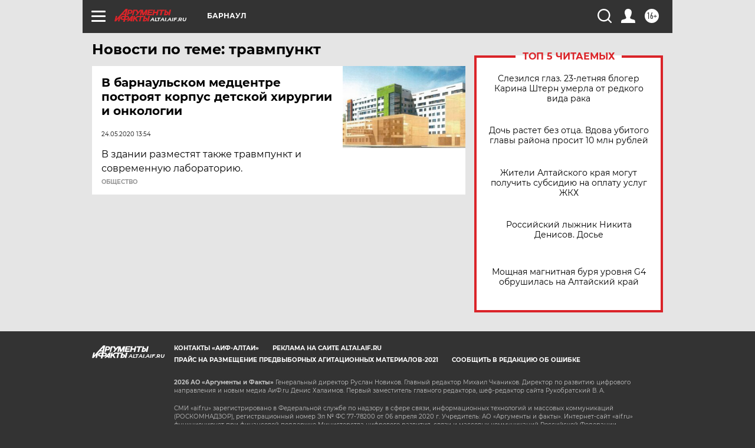

--- FILE ---
content_type: text/html
request_url: https://tns-counter.ru/nc01a**R%3Eundefined*aif_ru/ru/UTF-8/tmsec=aif_ru/798201202***
body_size: -73
content:
B66B6B01696FCF6DX1768935277:B66B6B01696FCF6DX1768935277